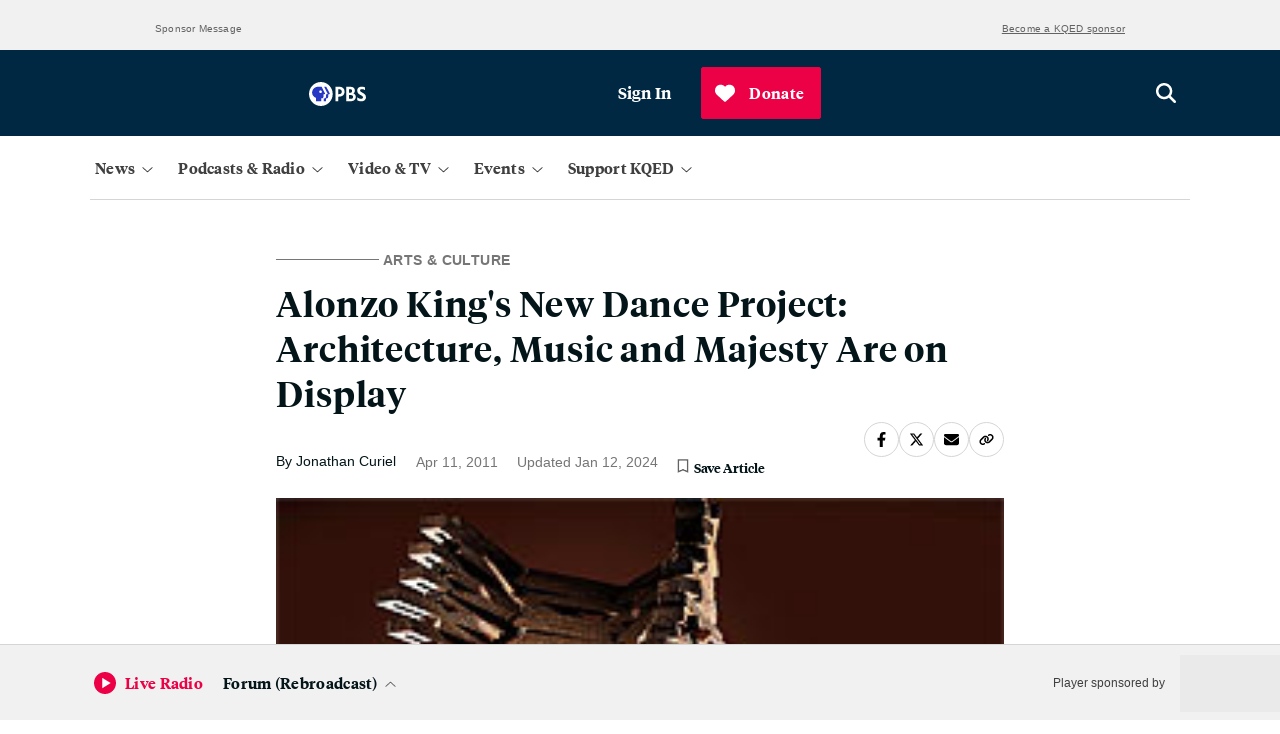

--- FILE ---
content_type: text/html; charset=utf-8
request_url: https://www.google.com/recaptcha/api2/anchor?ar=1&k=6LfB1uIqAAAAAEHvW46yDxmiEgJJ4YgWxyYfFPcR&co=aHR0cHM6Ly93d3cua3FlZC5vcmc6NDQz&hl=en&v=PoyoqOPhxBO7pBk68S4YbpHZ&size=invisible&anchor-ms=20000&execute-ms=30000&cb=kz4p406hw3o2
body_size: 48878
content:
<!DOCTYPE HTML><html dir="ltr" lang="en"><head><meta http-equiv="Content-Type" content="text/html; charset=UTF-8">
<meta http-equiv="X-UA-Compatible" content="IE=edge">
<title>reCAPTCHA</title>
<style type="text/css">
/* cyrillic-ext */
@font-face {
  font-family: 'Roboto';
  font-style: normal;
  font-weight: 400;
  font-stretch: 100%;
  src: url(//fonts.gstatic.com/s/roboto/v48/KFO7CnqEu92Fr1ME7kSn66aGLdTylUAMa3GUBHMdazTgWw.woff2) format('woff2');
  unicode-range: U+0460-052F, U+1C80-1C8A, U+20B4, U+2DE0-2DFF, U+A640-A69F, U+FE2E-FE2F;
}
/* cyrillic */
@font-face {
  font-family: 'Roboto';
  font-style: normal;
  font-weight: 400;
  font-stretch: 100%;
  src: url(//fonts.gstatic.com/s/roboto/v48/KFO7CnqEu92Fr1ME7kSn66aGLdTylUAMa3iUBHMdazTgWw.woff2) format('woff2');
  unicode-range: U+0301, U+0400-045F, U+0490-0491, U+04B0-04B1, U+2116;
}
/* greek-ext */
@font-face {
  font-family: 'Roboto';
  font-style: normal;
  font-weight: 400;
  font-stretch: 100%;
  src: url(//fonts.gstatic.com/s/roboto/v48/KFO7CnqEu92Fr1ME7kSn66aGLdTylUAMa3CUBHMdazTgWw.woff2) format('woff2');
  unicode-range: U+1F00-1FFF;
}
/* greek */
@font-face {
  font-family: 'Roboto';
  font-style: normal;
  font-weight: 400;
  font-stretch: 100%;
  src: url(//fonts.gstatic.com/s/roboto/v48/KFO7CnqEu92Fr1ME7kSn66aGLdTylUAMa3-UBHMdazTgWw.woff2) format('woff2');
  unicode-range: U+0370-0377, U+037A-037F, U+0384-038A, U+038C, U+038E-03A1, U+03A3-03FF;
}
/* math */
@font-face {
  font-family: 'Roboto';
  font-style: normal;
  font-weight: 400;
  font-stretch: 100%;
  src: url(//fonts.gstatic.com/s/roboto/v48/KFO7CnqEu92Fr1ME7kSn66aGLdTylUAMawCUBHMdazTgWw.woff2) format('woff2');
  unicode-range: U+0302-0303, U+0305, U+0307-0308, U+0310, U+0312, U+0315, U+031A, U+0326-0327, U+032C, U+032F-0330, U+0332-0333, U+0338, U+033A, U+0346, U+034D, U+0391-03A1, U+03A3-03A9, U+03B1-03C9, U+03D1, U+03D5-03D6, U+03F0-03F1, U+03F4-03F5, U+2016-2017, U+2034-2038, U+203C, U+2040, U+2043, U+2047, U+2050, U+2057, U+205F, U+2070-2071, U+2074-208E, U+2090-209C, U+20D0-20DC, U+20E1, U+20E5-20EF, U+2100-2112, U+2114-2115, U+2117-2121, U+2123-214F, U+2190, U+2192, U+2194-21AE, U+21B0-21E5, U+21F1-21F2, U+21F4-2211, U+2213-2214, U+2216-22FF, U+2308-230B, U+2310, U+2319, U+231C-2321, U+2336-237A, U+237C, U+2395, U+239B-23B7, U+23D0, U+23DC-23E1, U+2474-2475, U+25AF, U+25B3, U+25B7, U+25BD, U+25C1, U+25CA, U+25CC, U+25FB, U+266D-266F, U+27C0-27FF, U+2900-2AFF, U+2B0E-2B11, U+2B30-2B4C, U+2BFE, U+3030, U+FF5B, U+FF5D, U+1D400-1D7FF, U+1EE00-1EEFF;
}
/* symbols */
@font-face {
  font-family: 'Roboto';
  font-style: normal;
  font-weight: 400;
  font-stretch: 100%;
  src: url(//fonts.gstatic.com/s/roboto/v48/KFO7CnqEu92Fr1ME7kSn66aGLdTylUAMaxKUBHMdazTgWw.woff2) format('woff2');
  unicode-range: U+0001-000C, U+000E-001F, U+007F-009F, U+20DD-20E0, U+20E2-20E4, U+2150-218F, U+2190, U+2192, U+2194-2199, U+21AF, U+21E6-21F0, U+21F3, U+2218-2219, U+2299, U+22C4-22C6, U+2300-243F, U+2440-244A, U+2460-24FF, U+25A0-27BF, U+2800-28FF, U+2921-2922, U+2981, U+29BF, U+29EB, U+2B00-2BFF, U+4DC0-4DFF, U+FFF9-FFFB, U+10140-1018E, U+10190-1019C, U+101A0, U+101D0-101FD, U+102E0-102FB, U+10E60-10E7E, U+1D2C0-1D2D3, U+1D2E0-1D37F, U+1F000-1F0FF, U+1F100-1F1AD, U+1F1E6-1F1FF, U+1F30D-1F30F, U+1F315, U+1F31C, U+1F31E, U+1F320-1F32C, U+1F336, U+1F378, U+1F37D, U+1F382, U+1F393-1F39F, U+1F3A7-1F3A8, U+1F3AC-1F3AF, U+1F3C2, U+1F3C4-1F3C6, U+1F3CA-1F3CE, U+1F3D4-1F3E0, U+1F3ED, U+1F3F1-1F3F3, U+1F3F5-1F3F7, U+1F408, U+1F415, U+1F41F, U+1F426, U+1F43F, U+1F441-1F442, U+1F444, U+1F446-1F449, U+1F44C-1F44E, U+1F453, U+1F46A, U+1F47D, U+1F4A3, U+1F4B0, U+1F4B3, U+1F4B9, U+1F4BB, U+1F4BF, U+1F4C8-1F4CB, U+1F4D6, U+1F4DA, U+1F4DF, U+1F4E3-1F4E6, U+1F4EA-1F4ED, U+1F4F7, U+1F4F9-1F4FB, U+1F4FD-1F4FE, U+1F503, U+1F507-1F50B, U+1F50D, U+1F512-1F513, U+1F53E-1F54A, U+1F54F-1F5FA, U+1F610, U+1F650-1F67F, U+1F687, U+1F68D, U+1F691, U+1F694, U+1F698, U+1F6AD, U+1F6B2, U+1F6B9-1F6BA, U+1F6BC, U+1F6C6-1F6CF, U+1F6D3-1F6D7, U+1F6E0-1F6EA, U+1F6F0-1F6F3, U+1F6F7-1F6FC, U+1F700-1F7FF, U+1F800-1F80B, U+1F810-1F847, U+1F850-1F859, U+1F860-1F887, U+1F890-1F8AD, U+1F8B0-1F8BB, U+1F8C0-1F8C1, U+1F900-1F90B, U+1F93B, U+1F946, U+1F984, U+1F996, U+1F9E9, U+1FA00-1FA6F, U+1FA70-1FA7C, U+1FA80-1FA89, U+1FA8F-1FAC6, U+1FACE-1FADC, U+1FADF-1FAE9, U+1FAF0-1FAF8, U+1FB00-1FBFF;
}
/* vietnamese */
@font-face {
  font-family: 'Roboto';
  font-style: normal;
  font-weight: 400;
  font-stretch: 100%;
  src: url(//fonts.gstatic.com/s/roboto/v48/KFO7CnqEu92Fr1ME7kSn66aGLdTylUAMa3OUBHMdazTgWw.woff2) format('woff2');
  unicode-range: U+0102-0103, U+0110-0111, U+0128-0129, U+0168-0169, U+01A0-01A1, U+01AF-01B0, U+0300-0301, U+0303-0304, U+0308-0309, U+0323, U+0329, U+1EA0-1EF9, U+20AB;
}
/* latin-ext */
@font-face {
  font-family: 'Roboto';
  font-style: normal;
  font-weight: 400;
  font-stretch: 100%;
  src: url(//fonts.gstatic.com/s/roboto/v48/KFO7CnqEu92Fr1ME7kSn66aGLdTylUAMa3KUBHMdazTgWw.woff2) format('woff2');
  unicode-range: U+0100-02BA, U+02BD-02C5, U+02C7-02CC, U+02CE-02D7, U+02DD-02FF, U+0304, U+0308, U+0329, U+1D00-1DBF, U+1E00-1E9F, U+1EF2-1EFF, U+2020, U+20A0-20AB, U+20AD-20C0, U+2113, U+2C60-2C7F, U+A720-A7FF;
}
/* latin */
@font-face {
  font-family: 'Roboto';
  font-style: normal;
  font-weight: 400;
  font-stretch: 100%;
  src: url(//fonts.gstatic.com/s/roboto/v48/KFO7CnqEu92Fr1ME7kSn66aGLdTylUAMa3yUBHMdazQ.woff2) format('woff2');
  unicode-range: U+0000-00FF, U+0131, U+0152-0153, U+02BB-02BC, U+02C6, U+02DA, U+02DC, U+0304, U+0308, U+0329, U+2000-206F, U+20AC, U+2122, U+2191, U+2193, U+2212, U+2215, U+FEFF, U+FFFD;
}
/* cyrillic-ext */
@font-face {
  font-family: 'Roboto';
  font-style: normal;
  font-weight: 500;
  font-stretch: 100%;
  src: url(//fonts.gstatic.com/s/roboto/v48/KFO7CnqEu92Fr1ME7kSn66aGLdTylUAMa3GUBHMdazTgWw.woff2) format('woff2');
  unicode-range: U+0460-052F, U+1C80-1C8A, U+20B4, U+2DE0-2DFF, U+A640-A69F, U+FE2E-FE2F;
}
/* cyrillic */
@font-face {
  font-family: 'Roboto';
  font-style: normal;
  font-weight: 500;
  font-stretch: 100%;
  src: url(//fonts.gstatic.com/s/roboto/v48/KFO7CnqEu92Fr1ME7kSn66aGLdTylUAMa3iUBHMdazTgWw.woff2) format('woff2');
  unicode-range: U+0301, U+0400-045F, U+0490-0491, U+04B0-04B1, U+2116;
}
/* greek-ext */
@font-face {
  font-family: 'Roboto';
  font-style: normal;
  font-weight: 500;
  font-stretch: 100%;
  src: url(//fonts.gstatic.com/s/roboto/v48/KFO7CnqEu92Fr1ME7kSn66aGLdTylUAMa3CUBHMdazTgWw.woff2) format('woff2');
  unicode-range: U+1F00-1FFF;
}
/* greek */
@font-face {
  font-family: 'Roboto';
  font-style: normal;
  font-weight: 500;
  font-stretch: 100%;
  src: url(//fonts.gstatic.com/s/roboto/v48/KFO7CnqEu92Fr1ME7kSn66aGLdTylUAMa3-UBHMdazTgWw.woff2) format('woff2');
  unicode-range: U+0370-0377, U+037A-037F, U+0384-038A, U+038C, U+038E-03A1, U+03A3-03FF;
}
/* math */
@font-face {
  font-family: 'Roboto';
  font-style: normal;
  font-weight: 500;
  font-stretch: 100%;
  src: url(//fonts.gstatic.com/s/roboto/v48/KFO7CnqEu92Fr1ME7kSn66aGLdTylUAMawCUBHMdazTgWw.woff2) format('woff2');
  unicode-range: U+0302-0303, U+0305, U+0307-0308, U+0310, U+0312, U+0315, U+031A, U+0326-0327, U+032C, U+032F-0330, U+0332-0333, U+0338, U+033A, U+0346, U+034D, U+0391-03A1, U+03A3-03A9, U+03B1-03C9, U+03D1, U+03D5-03D6, U+03F0-03F1, U+03F4-03F5, U+2016-2017, U+2034-2038, U+203C, U+2040, U+2043, U+2047, U+2050, U+2057, U+205F, U+2070-2071, U+2074-208E, U+2090-209C, U+20D0-20DC, U+20E1, U+20E5-20EF, U+2100-2112, U+2114-2115, U+2117-2121, U+2123-214F, U+2190, U+2192, U+2194-21AE, U+21B0-21E5, U+21F1-21F2, U+21F4-2211, U+2213-2214, U+2216-22FF, U+2308-230B, U+2310, U+2319, U+231C-2321, U+2336-237A, U+237C, U+2395, U+239B-23B7, U+23D0, U+23DC-23E1, U+2474-2475, U+25AF, U+25B3, U+25B7, U+25BD, U+25C1, U+25CA, U+25CC, U+25FB, U+266D-266F, U+27C0-27FF, U+2900-2AFF, U+2B0E-2B11, U+2B30-2B4C, U+2BFE, U+3030, U+FF5B, U+FF5D, U+1D400-1D7FF, U+1EE00-1EEFF;
}
/* symbols */
@font-face {
  font-family: 'Roboto';
  font-style: normal;
  font-weight: 500;
  font-stretch: 100%;
  src: url(//fonts.gstatic.com/s/roboto/v48/KFO7CnqEu92Fr1ME7kSn66aGLdTylUAMaxKUBHMdazTgWw.woff2) format('woff2');
  unicode-range: U+0001-000C, U+000E-001F, U+007F-009F, U+20DD-20E0, U+20E2-20E4, U+2150-218F, U+2190, U+2192, U+2194-2199, U+21AF, U+21E6-21F0, U+21F3, U+2218-2219, U+2299, U+22C4-22C6, U+2300-243F, U+2440-244A, U+2460-24FF, U+25A0-27BF, U+2800-28FF, U+2921-2922, U+2981, U+29BF, U+29EB, U+2B00-2BFF, U+4DC0-4DFF, U+FFF9-FFFB, U+10140-1018E, U+10190-1019C, U+101A0, U+101D0-101FD, U+102E0-102FB, U+10E60-10E7E, U+1D2C0-1D2D3, U+1D2E0-1D37F, U+1F000-1F0FF, U+1F100-1F1AD, U+1F1E6-1F1FF, U+1F30D-1F30F, U+1F315, U+1F31C, U+1F31E, U+1F320-1F32C, U+1F336, U+1F378, U+1F37D, U+1F382, U+1F393-1F39F, U+1F3A7-1F3A8, U+1F3AC-1F3AF, U+1F3C2, U+1F3C4-1F3C6, U+1F3CA-1F3CE, U+1F3D4-1F3E0, U+1F3ED, U+1F3F1-1F3F3, U+1F3F5-1F3F7, U+1F408, U+1F415, U+1F41F, U+1F426, U+1F43F, U+1F441-1F442, U+1F444, U+1F446-1F449, U+1F44C-1F44E, U+1F453, U+1F46A, U+1F47D, U+1F4A3, U+1F4B0, U+1F4B3, U+1F4B9, U+1F4BB, U+1F4BF, U+1F4C8-1F4CB, U+1F4D6, U+1F4DA, U+1F4DF, U+1F4E3-1F4E6, U+1F4EA-1F4ED, U+1F4F7, U+1F4F9-1F4FB, U+1F4FD-1F4FE, U+1F503, U+1F507-1F50B, U+1F50D, U+1F512-1F513, U+1F53E-1F54A, U+1F54F-1F5FA, U+1F610, U+1F650-1F67F, U+1F687, U+1F68D, U+1F691, U+1F694, U+1F698, U+1F6AD, U+1F6B2, U+1F6B9-1F6BA, U+1F6BC, U+1F6C6-1F6CF, U+1F6D3-1F6D7, U+1F6E0-1F6EA, U+1F6F0-1F6F3, U+1F6F7-1F6FC, U+1F700-1F7FF, U+1F800-1F80B, U+1F810-1F847, U+1F850-1F859, U+1F860-1F887, U+1F890-1F8AD, U+1F8B0-1F8BB, U+1F8C0-1F8C1, U+1F900-1F90B, U+1F93B, U+1F946, U+1F984, U+1F996, U+1F9E9, U+1FA00-1FA6F, U+1FA70-1FA7C, U+1FA80-1FA89, U+1FA8F-1FAC6, U+1FACE-1FADC, U+1FADF-1FAE9, U+1FAF0-1FAF8, U+1FB00-1FBFF;
}
/* vietnamese */
@font-face {
  font-family: 'Roboto';
  font-style: normal;
  font-weight: 500;
  font-stretch: 100%;
  src: url(//fonts.gstatic.com/s/roboto/v48/KFO7CnqEu92Fr1ME7kSn66aGLdTylUAMa3OUBHMdazTgWw.woff2) format('woff2');
  unicode-range: U+0102-0103, U+0110-0111, U+0128-0129, U+0168-0169, U+01A0-01A1, U+01AF-01B0, U+0300-0301, U+0303-0304, U+0308-0309, U+0323, U+0329, U+1EA0-1EF9, U+20AB;
}
/* latin-ext */
@font-face {
  font-family: 'Roboto';
  font-style: normal;
  font-weight: 500;
  font-stretch: 100%;
  src: url(//fonts.gstatic.com/s/roboto/v48/KFO7CnqEu92Fr1ME7kSn66aGLdTylUAMa3KUBHMdazTgWw.woff2) format('woff2');
  unicode-range: U+0100-02BA, U+02BD-02C5, U+02C7-02CC, U+02CE-02D7, U+02DD-02FF, U+0304, U+0308, U+0329, U+1D00-1DBF, U+1E00-1E9F, U+1EF2-1EFF, U+2020, U+20A0-20AB, U+20AD-20C0, U+2113, U+2C60-2C7F, U+A720-A7FF;
}
/* latin */
@font-face {
  font-family: 'Roboto';
  font-style: normal;
  font-weight: 500;
  font-stretch: 100%;
  src: url(//fonts.gstatic.com/s/roboto/v48/KFO7CnqEu92Fr1ME7kSn66aGLdTylUAMa3yUBHMdazQ.woff2) format('woff2');
  unicode-range: U+0000-00FF, U+0131, U+0152-0153, U+02BB-02BC, U+02C6, U+02DA, U+02DC, U+0304, U+0308, U+0329, U+2000-206F, U+20AC, U+2122, U+2191, U+2193, U+2212, U+2215, U+FEFF, U+FFFD;
}
/* cyrillic-ext */
@font-face {
  font-family: 'Roboto';
  font-style: normal;
  font-weight: 900;
  font-stretch: 100%;
  src: url(//fonts.gstatic.com/s/roboto/v48/KFO7CnqEu92Fr1ME7kSn66aGLdTylUAMa3GUBHMdazTgWw.woff2) format('woff2');
  unicode-range: U+0460-052F, U+1C80-1C8A, U+20B4, U+2DE0-2DFF, U+A640-A69F, U+FE2E-FE2F;
}
/* cyrillic */
@font-face {
  font-family: 'Roboto';
  font-style: normal;
  font-weight: 900;
  font-stretch: 100%;
  src: url(//fonts.gstatic.com/s/roboto/v48/KFO7CnqEu92Fr1ME7kSn66aGLdTylUAMa3iUBHMdazTgWw.woff2) format('woff2');
  unicode-range: U+0301, U+0400-045F, U+0490-0491, U+04B0-04B1, U+2116;
}
/* greek-ext */
@font-face {
  font-family: 'Roboto';
  font-style: normal;
  font-weight: 900;
  font-stretch: 100%;
  src: url(//fonts.gstatic.com/s/roboto/v48/KFO7CnqEu92Fr1ME7kSn66aGLdTylUAMa3CUBHMdazTgWw.woff2) format('woff2');
  unicode-range: U+1F00-1FFF;
}
/* greek */
@font-face {
  font-family: 'Roboto';
  font-style: normal;
  font-weight: 900;
  font-stretch: 100%;
  src: url(//fonts.gstatic.com/s/roboto/v48/KFO7CnqEu92Fr1ME7kSn66aGLdTylUAMa3-UBHMdazTgWw.woff2) format('woff2');
  unicode-range: U+0370-0377, U+037A-037F, U+0384-038A, U+038C, U+038E-03A1, U+03A3-03FF;
}
/* math */
@font-face {
  font-family: 'Roboto';
  font-style: normal;
  font-weight: 900;
  font-stretch: 100%;
  src: url(//fonts.gstatic.com/s/roboto/v48/KFO7CnqEu92Fr1ME7kSn66aGLdTylUAMawCUBHMdazTgWw.woff2) format('woff2');
  unicode-range: U+0302-0303, U+0305, U+0307-0308, U+0310, U+0312, U+0315, U+031A, U+0326-0327, U+032C, U+032F-0330, U+0332-0333, U+0338, U+033A, U+0346, U+034D, U+0391-03A1, U+03A3-03A9, U+03B1-03C9, U+03D1, U+03D5-03D6, U+03F0-03F1, U+03F4-03F5, U+2016-2017, U+2034-2038, U+203C, U+2040, U+2043, U+2047, U+2050, U+2057, U+205F, U+2070-2071, U+2074-208E, U+2090-209C, U+20D0-20DC, U+20E1, U+20E5-20EF, U+2100-2112, U+2114-2115, U+2117-2121, U+2123-214F, U+2190, U+2192, U+2194-21AE, U+21B0-21E5, U+21F1-21F2, U+21F4-2211, U+2213-2214, U+2216-22FF, U+2308-230B, U+2310, U+2319, U+231C-2321, U+2336-237A, U+237C, U+2395, U+239B-23B7, U+23D0, U+23DC-23E1, U+2474-2475, U+25AF, U+25B3, U+25B7, U+25BD, U+25C1, U+25CA, U+25CC, U+25FB, U+266D-266F, U+27C0-27FF, U+2900-2AFF, U+2B0E-2B11, U+2B30-2B4C, U+2BFE, U+3030, U+FF5B, U+FF5D, U+1D400-1D7FF, U+1EE00-1EEFF;
}
/* symbols */
@font-face {
  font-family: 'Roboto';
  font-style: normal;
  font-weight: 900;
  font-stretch: 100%;
  src: url(//fonts.gstatic.com/s/roboto/v48/KFO7CnqEu92Fr1ME7kSn66aGLdTylUAMaxKUBHMdazTgWw.woff2) format('woff2');
  unicode-range: U+0001-000C, U+000E-001F, U+007F-009F, U+20DD-20E0, U+20E2-20E4, U+2150-218F, U+2190, U+2192, U+2194-2199, U+21AF, U+21E6-21F0, U+21F3, U+2218-2219, U+2299, U+22C4-22C6, U+2300-243F, U+2440-244A, U+2460-24FF, U+25A0-27BF, U+2800-28FF, U+2921-2922, U+2981, U+29BF, U+29EB, U+2B00-2BFF, U+4DC0-4DFF, U+FFF9-FFFB, U+10140-1018E, U+10190-1019C, U+101A0, U+101D0-101FD, U+102E0-102FB, U+10E60-10E7E, U+1D2C0-1D2D3, U+1D2E0-1D37F, U+1F000-1F0FF, U+1F100-1F1AD, U+1F1E6-1F1FF, U+1F30D-1F30F, U+1F315, U+1F31C, U+1F31E, U+1F320-1F32C, U+1F336, U+1F378, U+1F37D, U+1F382, U+1F393-1F39F, U+1F3A7-1F3A8, U+1F3AC-1F3AF, U+1F3C2, U+1F3C4-1F3C6, U+1F3CA-1F3CE, U+1F3D4-1F3E0, U+1F3ED, U+1F3F1-1F3F3, U+1F3F5-1F3F7, U+1F408, U+1F415, U+1F41F, U+1F426, U+1F43F, U+1F441-1F442, U+1F444, U+1F446-1F449, U+1F44C-1F44E, U+1F453, U+1F46A, U+1F47D, U+1F4A3, U+1F4B0, U+1F4B3, U+1F4B9, U+1F4BB, U+1F4BF, U+1F4C8-1F4CB, U+1F4D6, U+1F4DA, U+1F4DF, U+1F4E3-1F4E6, U+1F4EA-1F4ED, U+1F4F7, U+1F4F9-1F4FB, U+1F4FD-1F4FE, U+1F503, U+1F507-1F50B, U+1F50D, U+1F512-1F513, U+1F53E-1F54A, U+1F54F-1F5FA, U+1F610, U+1F650-1F67F, U+1F687, U+1F68D, U+1F691, U+1F694, U+1F698, U+1F6AD, U+1F6B2, U+1F6B9-1F6BA, U+1F6BC, U+1F6C6-1F6CF, U+1F6D3-1F6D7, U+1F6E0-1F6EA, U+1F6F0-1F6F3, U+1F6F7-1F6FC, U+1F700-1F7FF, U+1F800-1F80B, U+1F810-1F847, U+1F850-1F859, U+1F860-1F887, U+1F890-1F8AD, U+1F8B0-1F8BB, U+1F8C0-1F8C1, U+1F900-1F90B, U+1F93B, U+1F946, U+1F984, U+1F996, U+1F9E9, U+1FA00-1FA6F, U+1FA70-1FA7C, U+1FA80-1FA89, U+1FA8F-1FAC6, U+1FACE-1FADC, U+1FADF-1FAE9, U+1FAF0-1FAF8, U+1FB00-1FBFF;
}
/* vietnamese */
@font-face {
  font-family: 'Roboto';
  font-style: normal;
  font-weight: 900;
  font-stretch: 100%;
  src: url(//fonts.gstatic.com/s/roboto/v48/KFO7CnqEu92Fr1ME7kSn66aGLdTylUAMa3OUBHMdazTgWw.woff2) format('woff2');
  unicode-range: U+0102-0103, U+0110-0111, U+0128-0129, U+0168-0169, U+01A0-01A1, U+01AF-01B0, U+0300-0301, U+0303-0304, U+0308-0309, U+0323, U+0329, U+1EA0-1EF9, U+20AB;
}
/* latin-ext */
@font-face {
  font-family: 'Roboto';
  font-style: normal;
  font-weight: 900;
  font-stretch: 100%;
  src: url(//fonts.gstatic.com/s/roboto/v48/KFO7CnqEu92Fr1ME7kSn66aGLdTylUAMa3KUBHMdazTgWw.woff2) format('woff2');
  unicode-range: U+0100-02BA, U+02BD-02C5, U+02C7-02CC, U+02CE-02D7, U+02DD-02FF, U+0304, U+0308, U+0329, U+1D00-1DBF, U+1E00-1E9F, U+1EF2-1EFF, U+2020, U+20A0-20AB, U+20AD-20C0, U+2113, U+2C60-2C7F, U+A720-A7FF;
}
/* latin */
@font-face {
  font-family: 'Roboto';
  font-style: normal;
  font-weight: 900;
  font-stretch: 100%;
  src: url(//fonts.gstatic.com/s/roboto/v48/KFO7CnqEu92Fr1ME7kSn66aGLdTylUAMa3yUBHMdazQ.woff2) format('woff2');
  unicode-range: U+0000-00FF, U+0131, U+0152-0153, U+02BB-02BC, U+02C6, U+02DA, U+02DC, U+0304, U+0308, U+0329, U+2000-206F, U+20AC, U+2122, U+2191, U+2193, U+2212, U+2215, U+FEFF, U+FFFD;
}

</style>
<link rel="stylesheet" type="text/css" href="https://www.gstatic.com/recaptcha/releases/PoyoqOPhxBO7pBk68S4YbpHZ/styles__ltr.css">
<script nonce="8KesGfMJSkHHyXXfK0PXHg" type="text/javascript">window['__recaptcha_api'] = 'https://www.google.com/recaptcha/api2/';</script>
<script type="text/javascript" src="https://www.gstatic.com/recaptcha/releases/PoyoqOPhxBO7pBk68S4YbpHZ/recaptcha__en.js" nonce="8KesGfMJSkHHyXXfK0PXHg">
      
    </script></head>
<body><div id="rc-anchor-alert" class="rc-anchor-alert"></div>
<input type="hidden" id="recaptcha-token" value="[base64]">
<script type="text/javascript" nonce="8KesGfMJSkHHyXXfK0PXHg">
      recaptcha.anchor.Main.init("[\x22ainput\x22,[\x22bgdata\x22,\x22\x22,\[base64]/[base64]/[base64]/ZyhXLGgpOnEoW04sMjEsbF0sVywwKSxoKSxmYWxzZSxmYWxzZSl9Y2F0Y2goayl7RygzNTgsVyk/[base64]/[base64]/[base64]/[base64]/[base64]/[base64]/[base64]/bmV3IEJbT10oRFswXSk6dz09Mj9uZXcgQltPXShEWzBdLERbMV0pOnc9PTM/bmV3IEJbT10oRFswXSxEWzFdLERbMl0pOnc9PTQ/[base64]/[base64]/[base64]/[base64]/[base64]\\u003d\x22,\[base64]\x22,\x22QylxwrFaw5NUAsKWasKAdTsuIAHDisKiZhkhwqURw6VgAsORXmYIwonDoxNew7vCtXFgwq/CpMKqehNSdlMCKychwpzDpMOAwpJYwrzDmHLDn8KsNsKZNl3DnMKAZMKewqjChgPCocOwd8KoQlzCnSDDpMOUEDPClB/DvcKJW8KWOUshUVhXKFPCnsKTw5sewpFiMDVPw6fCj8Kqw7LDs8K+w63CtjEtAsOlIQnDrhhZw4/[base64]/Cm2RXB2NNLcO6QyvCqMO6woHDjhYJEMOdah7CvRTDu8KbPWZXwp51OUzCj2Q9w4zDkgjDg8KzcTvCpMOMw64iEMO9BcOibFDCpCMAwrrDhAfCrcKCw7PDkMKoAX1/wpBqw6ArJcKRHcOiwoXCgnVdw7PDjxtVw5DDuVTCuFcswpAZa8OoccKuwqwHLgnDmAsJMMKVOGrCnMKdw4Fpwo5Mw4kwwprDgsK3w7fCgVXDu0tfDMOSdmZCW1zDo25dwrDCmwbCkMO0ARcWw6khK3hOw4HCgsOQClTCnW8/ScOhEcKzEsKgS8Oswo94wp7ClDkdA0PDgHTDknnChGtAfcK8w5FMH8OPMHkKwo/DqcKYOUVFScOjOMKNwrTCqD/ChDovKnNOwrfChUXDnkbDnX5PFQVAw6PCu1HDocO4w5Axw5pydWd6w7o8DW16IMORw502w7EBw6N/wq7DvMKbw6rDqgbDsAbDrMKWZGdLXnLCvsOowr/CunTDhzNcSxLDj8O7fMOyw7Jse8Kqw6vDoMKHFMKrcMOlwqA2w4xkw5NcwqPCh3HCllolTsKRw5NIw7IJJGV/wpwswo/DosK+w6PDl0F6bMKxw73CqWFzwoTDo8O5WMORUnXCrQXDjCvCl8KhTk/DnsOYaMORw6B/TQI/ehHDr8Ogfi7DmnoCPDtUH0zCoVzDl8KxEsOYJsKTW0TDrCjCgArDlktPwqsHWcOGTsOvwqzCnnY+V3jCgsKEKCV9w6huwqoEw6UgTgkuwqwpCH/CoifCp0NLwpbCm8K1woJJw4HDhsOkalAOT8KRR8O+wr9ibcOIw4RWBFUkw6LCujwkSMO/W8KnNsOCwrsSc8KWw5DCuSswGwMAV8OBHMKZw7UkLUfDvlI+J8OHwr3DllPDtQBhwovDqRbCjMKXw6PDvg49YVJLGsO/wpsNHcKHwobDq8KqwqTDgAMsw5xjbFJ9IcOTw5vCkylqVsKWwoXCp2FOHGbCvB42GcOSJ8KSZSfDmcOuScK2wroJwpnDuxjDoyBeEiFFB1fDpcOqIx7DnMK/JMKQJD9zA8Krw5pZaMKsw4Vtw5HCvEDCosKxZ1/CrirDqwfDscKNw6FZSsKlwoTDgcO8G8OQw6vDpcOMw7p8w5HDksOkFhwYw6/[base64]/w5vChzPDqcOuT8OQUcOUw692w6vDtRDDkV5cVsKCYcOzMH9HKsKELsOTwrQhGMOrCVTDvMKVw5LDpMK8a3jDiG4AUMKKcVfDisOuw4IDw65TAjIad8OkJcK2w5fDu8OOw6fClcOMw5/ClCTDoMKyw6UCRDzCiH/CnsK4aMOtw63DiXtkwrXDjzVPwp7DoUnDoiE8UcOvwq5Zw7Fxw7/CqMO7w5jCmUp+OwbDoMO7eGFHYcKZw4tmEyvCusONwr3CsD1kw7J2TWwGwoAuw6/[base64]/Ct8OtQw7CpQEZJcK1O07Cl8OJw7YyAcK8w6omI8OFBcKuw5zCvsK/wqLCjsKuw58SSMKnwqkaBSI6wrzChMOiJx5hJQ9nwqcqwpZMJsKkVMK2w619C8OewoMZw7ZlwqTCl04mwqZCw60VG3Q1wqDCgERRbMOdw6NNw4gzw5VJT8O3w6XDmMKzw7Q8ZMOnD0HDkjXDg8OBwofDpHvCqE/DhcKjw5HCpifDgizDkQnDgsKvwobCrcOvJ8Khw5IFNcOBYMKeEMK5PcOUw6ZLw6wXw5DCl8KvwpJgTsOww4vDvj9NRMKKw75/[base64]/DkcOAw57CoAvDr8KdTMOEw7N9wrlGcidoWsK2w63ChsKvwojCrcKEAMO1VhTCryBRwpjCjsOEbsO1w4wswooFHsOnwochTXzCsMKvwqljSMOEISLDs8KMUQQ9KHMVQjvCnzx3bXXDicK2V31xWcKcZMOzwqDCmUrDmsOfw7M/[base64]/Dj1LCr8KNUsKzwoDCssKgwrk1WQ1VwrtYKDjCkcOQw51fejHDjjzCmsKYwqtqcx4cw6DCmwJ6woEhLDTDgsOIw6DClWxWw6h8wpzCrBLDjj15w7DDoxPDgcK+w5IWRsK8wo3DgmLCgk/[base64]/[base64]/Ctzhtw4tiwpMVw5YcPMKRLcKKNcKbwpIwRMK9wr9UDMOFw78Ew5BswqQbwqfCmsOoa8K7w5zCgT5Pwrtew4FEXFNCwrvDusKYwrbCoyrCqcOrZMKow4c1dMO9wr5nBj3CqcOHwpnCvAXCm8KAFcK7w5PDpBvCtsKzwqIpwrjDkSJbXwUWaMOtwqsdwr/ClcKwa8OYwoHCoMK+w6fCksOgAx8KI8K5I8K6VSYKGU/CsTV3wpMLT2XDnMKiJMOPW8KcwrImwpvClAV1w47CoMKVYMODCg7DpcKkwrthaArCjsKnRm98wpkXd8OEw6Bsw6XCrTzCoRnCqhnDvMOoHMOHwpHDtD/ClMKlw63Dj3JZCcKEYsKBwp7DhkbDmcKkOsKAwoDCi8OmKlcGw4/Cul/CrknDgExoAMOgXy4uIsK8wofDuMKgI27CjjrDuBLCjMKvw79/[base64]/G8OUw6VKdW3DlVTCpVXCn8OywojDgV48aQsswoM5MDjDlSBQwocgAMKTw6bDh1bClsOkw6F3wpjCk8KzasKKRU3CqMKhw7vDrcOWfsOow6PCkcKbw5UkwoAYwpAywonCucO4wopEw43DqcOYw4vChB5VEMOGU8OWekLDv0Inw43Cg1olw6fDii0qwr8lw7/CvELCu05iJcKswo5/MsO0IMK/[base64]/CsKTw4UPwprCnAPChw3Dgx/CjyPDh0TDuMOtPx4Ww4slw4UuN8K1TcKnEjheEijCoAzDpxvDrHXDvSzDpsKhwoMBwqHDpMOuInDDoG/Ct8OADzLCmW7Ds8K0wrMzGcKeE0c9woDCln/Dq0/DpcKARMKkwozDjT8CYnbCmCnDg13CjypTTDHCncOLwp4bw43Cs8K9U0zCtCMaaXPCl8Kawo/Drl/Dv8OYFzTDjMOLMiRMw41Kw7HDvsKVMkHCrcO2MycqRsKCGTTDm1/[base64]/CssKoeiAvwrwswrlxZCPCqMOMK13DrSYnFzwDdw0Ow5NrezzDkD3DrcKtEQZKFcKvFsOVwqA9dDHDkm3ChH42w7wOT3vDl8OGwprDpWzDjsOVY8OFw6ojEhloOgnDkiN3wpHDn8O/PRfDvsKjMihfNcKBwqLDocKMwqrDm03Dq8KYdFfCnsKOwp8ewofCnk7CmMOMLMK6w5FnNTIAw4/Cnkt7TzXCk143Y0cYw68Ew6nDh8O8w6sPTi48LC8mwrvDq3vCg1oeHsKXLArDicO0bgrCuiTDgcKCZDhEecKIw7LDqWgWw7zCuMO9d8O6w7nCmsOGw59fwqXDtsKsQ2/CpR9zw67DosOZw4hBeR7DgsKHSsK3w7hGCMOCw6PCgcOyw6zCkcO9GcOewoXDrMK7SRoxRiITO2Mqwp0kbzx4BXMIN8KwFcOuT3LDr8OnPyMyw5LDnx/DusKHE8OeE8ONwqHCsmgzaXNow7hRRcKGw489E8O4w4jDkkvDrQclw6zCkEhOw6tOBiRFw67CucOpNGrDl8OeFsO/T8K0fcOew4HDn3/DmMKfOcOjDGLDkSTCjsOGw4XCsAJGecOSw4BfZGlBXU7CtWIRd8K/[base64]/dV4HworCoMK2wq4Mw47DsMOkfULCvsOMXirDqHLDjh7CoCtswrxpw5/Cqgp9w7TDsx9SIkvCojU1dEXDrToyw6DCr8OrD8Owwo3CucKVNMKoBcKtw6UmwpB+wpfDmRvCliVMwpDCtBIYwr7CvRfCnsK0M8OZOSo1AsK5OSElw5zCnsKQwqcAZcO3ZzHCoiXDvh/CpsK9LVNcbcO1w6HCnCPChcKkwrfDnmBIDnLCj8O5w6XCo8O/woDCrTRGwpLDp8OMwq5Ow7MRw6sjIHouw6rDj8K+By/CncOWRDbDkWrClcOrNWR0woAIwr5Qw4dCw7PDkQsvw7JULcOrw4gywpXDrytIc8OXwrrCv8OCJMOeeBVEfnEYagPCn8O9WcOoGMOvw44wa8OoWcOYZMKEFcKKwovCogbDmht1QBnCp8KeWg3DhcOlw4HDnMOVRnfDtsOHamp+RFfDrERrwq/[base64]/CpMOJOcObwrTDuj4Ja8Osw7M4cMKlHDN8wqFnaxrDj8OuacOMwqjDkHDDiCsPw58vYMKpwrrCqUd/e8KewqpsF8KXw45+w4LDisOeECbCjcK5d0HDrQ8Jw4YbdcKwV8OVG8K1wowew57CkQxJw5kaw6sdw4QLwrxcRMKQEHNwwqNOwohXIyjCqcKtw5DCuxRHw4JpZMK+w7nDocKrUB1zw6/CjGbDkybDsMKPSAQNwpnClzM7w6TDtVgIRVbCrsO+wowLw4jDkMODwqR6wpYaCsKKw6jDjxfDh8O0wrTCi8KqwqNVw51RWS/[base64]/ClcOjwpo3RsKTwr/DmX3DgcOVwq/[base64]/[base64]/woZ0w57CuybDscKeQCN/wqYywprDucKgwqbCt8OKwrhdwq7DrMKnwpDDi8KGwr/[base64]/wod7FMKwwp7Di8OnLsOhLcOsw6vCvMO6ZkzChzzDqmXCvsOWw6tTXV9aAcOEw7oFC8Kcwq/Du8O3YjfDm8OGUsOIwqLDqMKYTcKmGjcebQXCiMOyYsKUZFkJw4DChiREG8O1CTh5wq7DmMO0ZSTChMKvw7o2IMKPTsOIwpJrw5JpfsOkw60BLyZoZxlURELCg8KiIsKFLUHDmsKrKcKNYFACwoHCtsO/GsKAejLCqMOIw44SUsKhw6R8wp1/a2EwBsOOBRvChgrCpsKGBcO5IHTCt8Oyw7c+woYdwoLCr8OgwovDp20nw7wiwrQCQsKGLsO9aQciHsKow4TCoyhAeHrDgsOHSzBFCsKxeTwxwpp2V1TDncKqM8KdfSPDvlTCrUo7HcOmwoULSxVQME/[base64]/w55QcVpOwp7Cl8O7BcKvKwzDpEnChMONwqzCsQVDwpvCr2vDsVsiKwHDk08AJQXDusOGFcOfwpQYw4lAwqMrZiICL2vCkMKywrPCu2d4w4PCliXDvh/DusO/w5FNcDRwb8KSw4bDmcKiQsOrw5hVwr0Uw6FAH8Kvwr1uw5gfwrV2D8OWCAdVRcKyw6IKwrnDi8OywrQtw5XDlhDCsRTCtsOGXyNtKcO0XMK/P04hw6l0woNKw7U/wqw3wr/CuzPCmsOoKcKQwo1Hw4vCpMKQQsKBw7/DsCN8SQjDlDHChcK5LsKgF8O7YjdRw60yw5jDikU7wqDDp3tEScOnM3fCt8O1DMO1ZGJvFcOGw4UjwqU8w7PDvjnDnAd+w505eGrCrcOsw4vCscK/wocpcC8Bw7tewqPDpsOMwpF7wq0iwr7Co0c6w6V3w5BZw5wOw6Vow5nCrMKsM1PCuXxTwrBQeRk2wp7Cg8OIWsKTLXjDvcKQecKcwo3Dq8ONL8OpwpTCg8Ovw6tXw7AMaMKCwowsw6MjRxZ/KSgoW8K2Y0LDmcOmXMOKUsK0w74hw5J3eyIoUcORwpPDjCoGJMKcw5rCrcOaw7nCniAywpfCrEhQwoMrw5xDwqjDv8O1wrUefsKbFWk5RzLCoidqw61bEFxow5rCncKMw4rDoVw5w5PDvMOnKCXCg8Kmw5zDvMOrwovDrXTDsMK5dcOpCcKdwpPDtcKmw67CnMOww5/CjsKLw4IZaBw0wrfDun7Ctyp1YcKhfMKfwr7DisONw7MLwrLDmcKlw6kcRi9IUnV8wpBlw7jDtMO7f8KyMwXCvsKhwrnDvMObfMOoXsOZRcKde8K4ODLDkxvCnSHDu3/CucOTEjzDiWDDlcKMw6kOwrTDjUlWwpbDtMO+Z8K7PWxnDg4ww4JuEMOewpnDiyZ/I8ORwrYVw5waD1rCt1ViX0I7Q2nCtnoUYiLDkHPDhHRSwpzCj0tjwovCqsK2eCZ4woPCnsOrw4dTw7c6wqVbUMO+wpLChy/DhEHCk39Cw4nDoE7DlcK9wrA/[base64]/CgVvCoMK7wpvCmMKuEhjChsOtKSchwpA+Iwdqw6MpamTCjTDDgCUhGcO9dcKvw4rDtGvDtsO2w5PDplTDhSDDt0TCkcK2w4tKw6YTXl87PMOIwoHCuSrDvMOKwp3CgRBoM3NNcxbDjmBsw7jDlXdFw5kydAfCrMKywr3ChcOrQWbClg/Ct8KjK8OfGE0Rwr3Di8OwwoDCvXAoXcO3K8OYwoDCp23CvGbDhm/CnGLCsCNhUcKaMFwnMjUwwrJsJcORwq0JbsKjcT9pc0rDqhjCk8KgDRTCvCw9EsKtJ03DisOZDUrDncOPQ8OvLB9kw4vDn8Ohdx/CncOpfWHDhEsdwrtowqphwrQuwpsxwrs/Z27Dn1HDoMOBIQ0MMDLCkcKawpNrHnPCssOZai/[base64]/HcK0YVrCslQUw5XDicOawrR2wqBiZsKUw5sDw6p5wroTFMKZw4nDisKfXMOPN2/[base64]/CgxQ0S8K5wovDgVVoNhLCjBg3wr9MCsKAQnN6RFDDj0dtw4x/wpHDhEzDtXEUwpZyCmjCv17Cg8KPwrhUbiLDv8KUwpfDvcOhw586QcO3RhrDvsOrNAJPw4YVCTlvdMOOFsKTLWbDlREyWXfCr2xEw5JOYVrDgcOxBMOBwr/Dj0bCu8Ouw5LCmsKAIxcXwpzCnsKywop7wr9qKMKBD8OlQsO3w4B4woTDvwDCk8OGBQ/Cq0XCvcKuQDHDksO3Y8OSw6HCvsOiwpN3wq9iTFvDlcOHawg+wpPCvwrCnULDpFU3NHBNw6jDnVdicHnDhEnCk8O0NDdUw5BXK1sSXsKNc8OYHWjDpGTCl8OXwrESwqxdZABrw6Y4w4DCmQ3CtXkXHcOQeVoxwoNXf8KGPsK7w7PCnR13wp4Uw6/Cvk7ClUzDqMOTNkbDtCDCr3kTw4EKX2vDrsKqwokwOMOzw7vDmFjCvEzDhj1RR8OLWMOjacKNKx81CVlswr82wrDCtBZpMcOcwqzDs8Kiwpg4bMOiD8OZw7A+w5kTHsKnwp3CnirCvGPDtsOBQFLDqsKYPcOlw7HCm2gdRGPDmh/DocOow5NsZcONaMKNwplXw65pL0rDsMO2E8K7DDgFw5/Cv2MZw5h2VTvCmCghwrlZwpdrwoRWRAvCqhDCh8ONw47CksKaw6jCg3zCpcOKw49Lw51MwpQJf8OnOsKSZ8KWLX3CtsOkw7jDtCzDpsKIwr83w6DCiHLDvcOPw7/Dq8OOwpTDh8OUC8OOd8O9Uxpxw4NWw5l2DVbCilXDm1DCosOgw7o1YsOvX1EUwosRBsOKGgUhw4fChMOdw4bCn8KKw64eQMOgwrnDuQfDjcO0AMOkKwfCkMOWdWXCrsKiw6FWwrXCm8OfwpAhEyTCt8KsTCM6w7DDjRAGw6rDnwdXW3Ilw7N/wplmU8KnKlnChk/DgcOXwovCjj5Rw5zDqcOWw4PCoMO3T8O6fUbDjsKTwpDCmcOIwoVCwpPCvXggW0Uuw5fDjcOnfwxlF8KPw4JpTnHCoMK0GG/CgGJzw6IpwoFAwoFJBhdtw4TDsMK1ETbDtBhtwpLCgjsudcOUw7XCrsKXw65Zw7NqfsOJCE/CnTXCkVQ5F8OcwrQbwp/Chht+wrEwb8KvwqfDvcKXDA/[base64]/DuMOWasORwoDCrcKPGMO8KCDDqTRxJsO3SR/Di8OSRsKqKcKaw7nCg8KZwqIGwrXComvCpG9Va3QfQGrDhBrDgcKPXMKTw6rDjMKAwqjCusO7wppuT1sUPT8XbVE4ScO0wqXChgnDj3U/wqplw5DDgsKUw7Ufw7HCn8KMcAI5w6wWY8KpUznDtMOHF8KpexViw6zDvATCrsO9b38xQsODwqDDgzM2wrDDgsO/w6t2w67CmyxfH8OuUcOfKjHCl8KSRxdGwqUZI8KrCU/[base64]/Ci2DDk8KrwofDsMO0wphrwrQ4w7HDtErCosKqwqjCmFvDh8KjIWA3wpkbw6RsV8K2w6Y8fMKTwrTDlirDnFrDrDc8wpJlwpPDowzDuMKBa8KKwrbClcKGw7MkNRvDvDhdwoVvwrxewoQ2w7txJcKKAhrCscOLw6rCncK+bkQTwrtPZDhcw4fDgmLCml4TbsOIBn/DvW7DkcK6wojDrUwjw6vCuMONw5MUfcO7wo/CmQvChnLDgBwywojDg2vDkVtVGsOpMsKZwpPDnQ3DqzrDjsKJwqR4wrZ7PsKlw74mw6V+fcK+w7pTPsOaSAM+EcOGXMO9fRkcw5MtwoTDu8O0wotlwrrClBTDqgRUTh/[base64]/[base64]/DtWA+UMOARBJZw5l/woXCixzCnkHDr2fCo8O3wpYpwq1RwrzCvcOUR8OPJB/[base64]/KTPDvsKZesOawqfDvsKewoJwOSnDlALDi1d+cCnDjMOdKsKCw7ktesKdMsKNYMKDwp0CZygVc0DCrMKew7sRwp7Ck8KQwo4FwrVnwoBrNMKrw5EcB8K6w4IRXHLDrzdgIDrCm3bCj0AAwq3CjTbDpsKsw5bCgBENTsKwUmg/[base64]/CiRvCq8OmwrnDjMOQLFPDsQfDhsOoKCkdw7fCnCxHwo85FcKgb8OUGR5ywoAed8K9CDcWwo0jw57CnsKVOcK7ZUPDoFfCslnCtkLDp8Ogw5PDucOzwp9qOMOJACUAf2smQTfCnGnDmhzDiATCiHYIC8OlFcKlwq3ClT/DgnzDicK4YR/DjcKgBsOFwpDDt8KhVcO8MMKyw6gzBG01w6HDlX/Ci8Kbw7/[base64]/CrMKFw5HCgFobHMO7w7IAwqzCj8KXw7UWwrtXJHlWUcOsw5UvwqxYXijDmkXDncOTLirDq8OAwp/CiR7DuXNxZm5dCkLCmDLCnMOwI2hawrPDtcO7JAIjHMOlJ2IWwrZBw7xdHsOzw7rCsBExwosGI3PDpyfDt8O/w6QJJMOnEMKewoUxWVPDjsOQw5/CiMKaw6TCtMOsXSTDr8OYA8O0wpFHYV0fehHCssKHwrDDgMKKwp3DgS1QAXpfTgjChsKwbsOpUMKuw5/DlMOWwptId8OBTsKLw4vDisKUwr/CniIbJMKxGgs2FcKdw5ASR8KzWMOYw5/CmcO6YyVrckrDosOsK8KYTxRvbyPDssOIO1lLFmMewqFWw60BWMKMwoQZwrjDqSs9N2nCqMO7w4U5wo0EOCkrw47Dq8KLJ8KTSH/CksKEw4/CjcKSwr3Cm8Kqwp3Cmn3DusOKwqh+wrvDlsKtVHXCoC4OR8KMwrLDm8Otwqg6w5xbcMOzw5V7O8OCGcO/w4bDq2gWw4HDlcKBXMOdwqY2N3tLw4l2wqjCp8KowofCmRLCnMOCQiLDnsOUwr/Dumgvw6hqw65fC8OJwoAHw6HCplkEZz4cwonDjB7DoUwswowGwp7Dg8KlFMKdwo0Fw51oU8O1wrs4wps2w5/DhX3CvsKTw4B7Eyhlw6IxQibDoz3ClwlzOF5/[base64]/w5vDh8KMMQ8SaMOhwrbCkibDl8KnBEt8w4Ikwq3Dmn3DsCpHJMORw6DCj8K+ORjDhMK+aW3CtcOWTSjDuMOiRk3ChH8fGsKIacOqwrTCjcKEwoTClFfCh8KJwphzAcO7woxEwo/CsXXClj/Dp8OMRgjCklnCk8OdPhHDi8OUw6TDuUNIPsKrZw/DlMORT8O9eMOvwo04wpQtwq/Ct8Okw5nCkMK+w51/w4jDjMKsw6zDoWHDgAQ1JHpkURhgw5tUesOtwoF8wobDhycXDS/DkHUSw75EwrVNw7TCgWvCpn8ew4nCgGQ/wqDDsCrDi0tmwqhFw6INw68TREPCucKzY8O9wpnCsMKbwqJ+woN3RTMoUjBLel/[base64]/YMO9PcKGPMKLw5nCullNw6jCiMKywqwJwqLCh0HDjsKQMcOkwrZTwpzDiCzDn2sIXBzCgMOUw7pebRzCoE/[base64]/CncKuA33Dl8OTw6jCoXfDusKFwoITJMKaw5YYbizDr8KcwoLDlCDCnR3DkMOIGErCg8OBVmPDosK/w6gkwp7ChRt1wr3CtQLDjzDDncOLw6/Dim46w4TDpsKewrHDrXHCv8KJw47DgsOVR8KNPAglK8OEQBZQMFw5w6F+w53DvhLClXjDlMO3GhjCozrCtcOCBMKJwonCocOrw41Ww7DConjDsmc9ZmERwrvDpE7DisOvw7nCs8KVasOSw4YNNiBiwp8OMn5fAhJIG8O8GzLDvMKbQgAfwpI1w6/DhcKffcKPdXzCpztSw4srLG3CvFwcXsOYwo/DpnDCiHd/[base64]/Dq8KRw7LDosK6FCVrw63Coy5Ww4FVdicJCyHCuR/DiU7DqsOZw7IIwoPDh8KAw6RuQ0osbsO2wqzCsCzDuk7ChcO2AcOdwrfCq3LCmcK/B8KPwp8MOhJ5dcKBw6wLCQrDtsO/CsK7w4PDpzUCXT3DsGcrwqRMw5PDoxDDmDEYwrjDs8KIw4YCwrjCjkcDAsOXdEEFwrlHA8O8WAnChsKwTiLDl3o5wr1KSMK9JMOAw4lER8KfXADDjE9LwpYOwq9IeA1gdcKjRcKwwpVResK+X8OHIlsNwojDqxjDgcK7woBUMEsOdgs/w6HCjcOuw7fCnsK3Z37DnzJkUcKtwpEUbsOkwrLClSkkwqfDqcKIGn1FwrdDCMOTJMKlw4VkClLCqlB8VcKpClHCjcOyDsKDTQbCgmHDmcKzYUkMwrkBwr/CoHTCjQ7ChW/CucOZw5DDtcK7esKGwq5bGcOJwpFIwrtiZcOXPRfDjygnwojDjcKew43DlTjCmnDCkUphIMOvO8KGMwbCksOIw7Fgw4oedQjDii7CncKgwpnCrsKkwprCv8K/worChCnDqDwzdjDDunJ4w4LDpcO5F0UBEhcow6XCuMOBw64DaMOeeMOFA0sbwonDoMOywofCjsKhWz7Cq8Kpw519w7bCrB5vMMKbw6NOFBnDscOjNsO+PnTCoGQAUVhKe8OTUsKFwrsOO8O7wr/CpCNuw67CocOdw73DvMKAwp7CtMKWM8OHXsO/wrpTf8KywpVOG8Khw4zCmsKKcsKZwpQdJMKtwrRvwoDCjMKjC8ORNVLDtAIPY8Kcw59Mwrt1w79/w5t7wo3CugNWdcKoAsOlwqcVwofDtcObPMKjaj3DqcKiw5LCnMKawr4/JMKew4rDiDo7NsKBwpgnVFRqcMOlwp9RHTFpwog9wq1Mwo3DrsKDw4ltwqtfw7LCn2B5bsKhw6fCt8Kww5/[base64]/Ch8Ktwowrw5rCuSjCgHdYw4zDhMKww5PDosOywoTDu8OpJnfCtMKVSlAuBsKpMsK+ITjCqsKHw51Yw4zCt8OqwqHDjVNxEMKJTcOkwp7DsMK7EUzDoxtww7zCpMOgwpDDn8ORwoErw4Fbw6bDksOVwrfDlsKvL8O2HxzDm8OEB8KqCWPDhcKQDl/CmMOvXnDCucK3OMK7NsKQwqtfw60pwrxrwpXDkDbCm8OSRcK8w6rDsSzDgwYdLArCt0cmU33DqBrCqFHDvhnChMKBwrlzw4bDlcOCwrg/wrsAclxgwpMNO8OfUsOEAcOcwoEiw6M/w5TCtzfCt8KZSsO+wq3Dp8O/w6Y5XWrCumLCqsO4wofCp3k/Qw9gwqJoJcKSw7xjcsO+wppLwrpOC8OdNCtvwpbDt8OFC8O9w6pBShLCg13CpB7CumkEWwvCjkHDhMOQM2UIw5RuwqTChkVTQDceTsKtHSPCvsO6SMOowrREXMOHw5Urw7HDssOIw4Auw5Qew4USIsKcw7E3dWHCiiBZwqodw7/[base64]/CvsKXwrkUw6zDvnNnw58GDMKpZ8O5wpDDlsKjZGlmw7vDshccbR5BY8KBw6dSbcOewqbCtw3CnEhcX8OmFDvCucOwwrzDhMKawovDnn1wVQJ1Qy09NsOgw6pVYC7Di8KSLcKxZCbCoyHCo37Co8Kmw6nDoA/Dl8Kdw63CosOFTcOCecKza3zCh2UtMsK/w4/DlMOywoDDhcKHw6dSwqNow4bDusKbXMOQwrPChUDCgsKod0vCmcOYw7gAHibCgMK9IMObHcKBw7HCj8KKfETCqWvDpcKYw5ckw4lawop/[base64]/DjkkhGyMIw5fDncOaVsOlRcO0w4IGw419w7bCksKSwojCncKlBB/DtGrDkypxeQ/Dp8OGwrY+FzhUw5bCj1JewrDClcKOLcOfw7QGwqJrwqB2wrtRwqPDsGLCkHPDqzzDjgrCrxVdI8OhNMKLfGvDjjrDmgJ+ecK0w7rCt8KIw4c/[base64]/AEdPwp8dwoVoSMOGw75Gf2bCocKOw5XDqMKycMOGZcKqw6PCkcO+wrHCiT/Cu8O9w7vDuMKTLUUYwpDCiMOzwoHDugg9w6zCjMK5wprDkygGw51BKcKPVWHCksKXw7N/GcOHPwXDkV9ReURvesOXw4NGclDDrEbCtXtMInhMcxjDvsOrwqrDrnnCrDcMelxkw7l9S2k3w7bDhMOTwrR5w7Vzw5rDjsKjwqcEw7gFw7DDhR7DqWPCrsKuw7TCuWTCiTnDrsO5wpxww5xbwo8EasOwwpLCszcaU8Oxw6swe8OwM8OgbMKlLwh/KcKyFcOmcWsIY1tqw7pLw6vDgmw5QcKpI08UwrBeYEPCqTvDgsOowp4AwpXCnsKPwo/[base64]/[base64]/Cu8Ozw6TDrxxdw4/CqRbDhsKtaEjCrBvDtBPCjwxNC8KpO1rDvwsxwp9Ww4RwwrXDuzkVwp5hw7bDpsKJw6oYwpjDu8K/TQdOHMK5R8O4G8KMwoLDhn/CkRPCtSc+wqbCqkrDuE0YTcKJw5zCssKIw6bClcO/[base64]/[base64]/CoEkrZ8KdNFvCunbDtcK7w40pwp/DnMO6w6whHl/DjiMWwo44C8ObQC9udcKfw7xLWcOXw6fCocOXNWHDocKDw43DqULDq8KFw5TDncKVwrI1wrUhWUVOw4nCowhBUcKhw6PCisOuGcOnw5DDhsKLwopIEHdlDcKGC8K/[base64]/bDtAw5JjIEfCn8OWMsOiwrDDncKKw6PDpAQ3w4DCscKJw7AKw47CjRPCqcOjwrDCocKzwqhBGxrCskBBb8O8dMO0d8KAHMKoWsOTw7BqFRfDlsKpcMOUfgFtScKzw7oMwqfCg8KMwroYw7nDl8Orw5XDkkZadRRyVxpvCW/Dh8O/w5rDrMOaSyJCBTTCj8KYeW1Qw6VceWFCw6F5aSxaCMKpw6HCoSEJK8OzM8OeIMKww5ADwrDDhgVgwpjDisOwfcOVRMKZKcK8w48yHWPClUXCs8Okf8KKE1jDnWUtdytnwrtzw4/DqMKlwrhNAMORw6tmw7fChFVNwpXDv3fDosOTPF4Ywpl1UkhJw5HDl3zDtsKDJcOOYywqYcOOwoDChiLCrcKvWsKXwoTCkU7CpHApMcKmeV3DlMKLwo9Lwr/CvWDDiEx8w7J4fnXDp8KcA8Omw4bDhypPcyt4GsKLeMKvKhbCsMOAQcKqw4pABsOZwpBIO8KIwo4Uek7DosO/w43CnMOcw70GfQ5RwqHDoGs0S1LCkj9gwrcvwqPDrlpxwrAIMQNUw58YwqrDgsO6w7fDmShkwrYYDsKSw50dAsKwwpDCgMKqa8KAw4AvXGMwwrPCpMOpcE3DscKww60Nw6HDg1IQwo0VbsK7wozCvMKlPMOFOzDCkVRQfk3CgMKLNX/DoWTCrMK/wr3Dh8K1w6EdbjTCjD/[base64]/DgcKvw4EQwpMTw5PCkcKYVzcZLirDnmxOAMKEFsOCZwnCi8ORUgljw7fDk8KMw5LCukDDs8K/Y2YNwqd1wpXCh3DDksOnwoXDvcKMwovDv8KowrFSNsKPHnw8woI9DSdpw65+w6rCvcOXw61uOsK9cMOdGsK5HVHCq3jDkRgow6XCtcOsPjQ+Wn/DsikmBGzCs8KfTUvDkiXDlVvCk1gmwp1NXD/[base64]/ChirDoUDDoFAHRsKoHAPCk0ZBbcKFEsOUOcOSw6bCnsK3MW0Nw47Cj8OOwpMpTgoXfmHCjXhJw5bCmsKbAnTDlWBjTk7DsFnDgcKDDxxJH23Du2RZw6MCwqbCpMONwpzDuWfCvMKXDsOhwqTCqTEJworChU/DjU8+aXfDsVh2w7AAIMOzw7Mmw6V9wrg4w4U4w7JDNcKiw6RIwo3DkhMGPBTCuMKJQ8OHA8OAw7cVOMKxRxLCuFYYwrbDjT3Do0g+wq8Lw5tWXxEpUF7DoA7DrMOuMsO4BRfCtMKQw6VXIQkLw5jDvsKRBhHDpiMjw7/[base64]/DiWHDnBHDncOtw69ewr9Pwq3CosKEw6DDl1Bkw4lNP8KXwofDpMKOwofCmQsWZsKZB8K/w6A0fCDDgsOEw5cgFMKXd8OQNFLClMKAw61hJmtLRBDCnQ/[base64]/DoQNFw5LDjFxtwqt+w6cXNmPDvMOpFcKRfcKvWMObTMK2dsOGVnAPA8OEDcKzEmtmwqvCjwXCtirCo3vDkxPDhmNhwqUxJMKME3QnwoHCvg1lDxnCt1UIw7XDkk3Dk8Oow6vCvVZQw7jCvT5IwrPCh8Kyw5/[base64]/CnDHDksOERXErwrbCssKhPMOrVmvCmcOdw77Dh8KPw4DDjVtQw7hVTxJow6VFZEo6BEDDi8OuLk7Crk7CoHDDj8OBWlrClcKmKAbCsVnCulJaD8OcwqnCtk7Du3E/BEbDmGbDtsKJwpA4GHg5b8OKbcKCwo/CuMOCOA3DgCnDuMOtMcKAwr3DksKbXkvDl2bDpDxywqDCsMKsFMO2TipNVVvCksKlF8ONLcKlLXbCisKXN8KRZDDDqCnDpsOiHMK4wq91wpHCtsOIw6rDrk0bPnHDu2scwpvCj8KNaMKSwpvDtU3Ck8K6wpbDnsKPK2bCrcOLZmV5w5I6KF/Co8KWw4LDqMOWFE58w6F7w7rDvUZcw6USekjCqT1iw43DuGvDhBPDl8KXQRvDq8OFw7vDoMKfwrN1WBBSwrI1TMKoMMOcG3/Dp8KfwqHCscK5HMOgwpd6CMOqwp/DuMKEw7BdVsKTR8KDDgDDocOVw6U4woZTwp/CnX7ClcOCw43CogvDuMOzwprDucKcY8O8TlR8w5zCgB4uTcKPwpfClMK6w6rCqsK0DcKvw5/ChMKNCMO6w6nDvMK2wrjDoF4aWBUNw7rDoTjCnkRzw7MBGWtBwqE6NcOuw6kqw5LDuMK6GsO7KFp4OF/[base64]/dcK0wp8nw4EMJMOww4pOYcKlw7PCvFl/BTrDiCIPDVUpw6PCqyDCucOuwp3Ds1YODsKJM13DkxLDr1XCkh/DikrDusKYw5fCg1FpwpZIBcO8wrrDvXbCj8OhL8Ogw6bDlXklVknCkMKEwpfCgRZWdHrCqsKXdcKnwq5Hw5/DnMOwVXPChT3DjRXCtMOvwqfDhW80WMO0NMKzCsKfwqsJwprCiTLDi8Odw7kcW8KHacKLT8KDfMKlwrlaw59aw6JsUcOlw77ClsK5w5ZBw7bDqMO0w7tNwrkFwrodw73Di0ZAw60dw6bDnsKwwprCoDjCikXCpFPChx/DrcOCwrbDlsKUwqdfIyoyMk9rSljCri7DmMOZw7HDn8KVR8Kgw5NtKDrCjHgrRz3CmHFIU8KnAsKsJyvCgXvDtwLCqHfDggLCv8OfEX5Hw7LDtMOSJmDCtMKWW8O4wrtEwpfDicOnwoLCrcORw6XDrsOOFsKVT3zDsMKZaFMSw7/[base64]/CocKgw4nDhzHDshQLw43CpcOqwoQCw7zCgcOfbMOEDsKHw4PCkMOfSh8wFXHCvMOROcKzwqsDO8KdIUzDpcOdWMKjKR7DjVTCn8KAw7XCmXHClMO0D8O+w5nCkj8QKQDCtyt2wqjDjMKaecOuZsKOE8Ovw4PCpHDDlsKFw6TCgsKrOTB/w6XDm8OdwqDCvxktZMODw6zCujJUwqLDpMKkw6DDpMOpw7fDkcONDsOdwrrCgnrDskDDnx4Gw7JTwo/Chh4uwp3Du8Kow6zDtDcTHTFiLcO1V8KxQMOMTMKLVgtSw5Z9w6EnwoJNKlHCkTQKO8KpCcKxw44Uwo/DlMK3amrCsVcuw7Mjwp/Cvndvwph9wpMmNhfDvGMiLR1TwovDk8OREcOwFBPDtcKAw4VFw5TCh8OfI8K5w69gw5YLYFwawpsMJAnComjCoX7Dpy/Ct3/Chhdvwr7CmGbCqsOUw5LCvXnCrsO2aEJRw6Fsw5MIwrfDmMKxcQZVwoAZwq9cNMKwB8O1QcOHenMvfsKPKnHDs8O/R8OuUB9Zwp3DqMK1w4TDscKELWskw7Y9MwfDiEzDr8OZI8OqwqzDlxfChsONwq9Ww54ZwoRqwrRIwqrCridjw582OTo+wr7Dj8Khw6fCt8Knw4bDhsKfw54aYkssVMOWw64Ua2x/HToGMF/[base64]/DmMOyw6Yvw7fCkQ1qw7x5wrnDhsKWNBokPMKBWsOEXsO9wrXDksOmw4/[base64]/DlRl5w78hNQHDnDnDoWPCoXVbIVM4RMOpw59+AMKIVwLDucOOwp/[base64]/CmMKjwpfDpmBHw7EAe3/DhsO2wqVjXSMPPmQ6UWnDo8KUDAI1LT9jOsO0IcOUFcKVdxLCjcO5cSzDlsKVA8K/wpvDohJ3DmAHwoQjGsOyw6nCj2p9VsKlayXDmcOKwr9Qw544KsOfI03CpBPDlxlxwr4tw4rCuMKLw5PCuiEEIHJYZsOgIsOXO8Ohw6zDsSduwoHDm8OTKB9kc8KgQcObw4XDj8Ks\x22],null,[\x22conf\x22,null,\x226LfB1uIqAAAAAEHvW46yDxmiEgJJ4YgWxyYfFPcR\x22,0,null,null,null,1,[21,125,63,73,95,87,41,43,42,83,102,105,109,121],[1017145,855],0,null,null,null,null,0,null,0,null,700,1,null,0,\[base64]/76lBhnEnQkZnOKMAhmv8xEZ\x22,0,0,null,null,1,null,0,0,null,null,null,0],\x22https://www.kqed.org:443\x22,null,[3,1,1],null,null,null,1,3600,[\x22https://www.google.com/intl/en/policies/privacy/\x22,\x22https://www.google.com/intl/en/policies/terms/\x22],\x22EhIo5lCRtP+aAe79Vhgfwav9qL6TNwOrY8V4pqoZ36s\\u003d\x22,1,0,null,1,1769058455789,0,0,[194,55,75,215],null,[237,190],\x22RC-D6CNC8-avhik7w\x22,null,null,null,null,null,\x220dAFcWeA6oNnvp0OxW4NQeq0D-UXujhvF1bXb7D1LlotxXgl39BNK6YbLw35jpdKFvjDw2_Xbxtu5ZWdcZQOOJSKw-wNX0Fshzow\x22,1769141255831]");
    </script></body></html>

--- FILE ---
content_type: text/html; charset=utf-8
request_url: https://www.google.com/recaptcha/api2/aframe
body_size: -248
content:
<!DOCTYPE HTML><html><head><meta http-equiv="content-type" content="text/html; charset=UTF-8"></head><body><script nonce="S65wc2qfgHbLJhoWbbwTNg">/** Anti-fraud and anti-abuse applications only. See google.com/recaptcha */ try{var clients={'sodar':'https://pagead2.googlesyndication.com/pagead/sodar?'};window.addEventListener("message",function(a){try{if(a.source===window.parent){var b=JSON.parse(a.data);var c=clients[b['id']];if(c){var d=document.createElement('img');d.src=c+b['params']+'&rc='+(localStorage.getItem("rc::a")?sessionStorage.getItem("rc::b"):"");window.document.body.appendChild(d);sessionStorage.setItem("rc::e",parseInt(sessionStorage.getItem("rc::e")||0)+1);localStorage.setItem("rc::h",'1769054864354');}}}catch(b){}});window.parent.postMessage("_grecaptcha_ready", "*");}catch(b){}</script></body></html>

--- FILE ---
content_type: text/css; charset=UTF-8
request_url: https://www.kqed.org/dist/routes-Staff.93482addef8b1f76482e.css
body_size: 1245
content:
.routes-Staff-StaffMember-__StaffMember__author_Info:after{clear:both;content:"";display:table}.routes-Staff-StaffMember-__StaffMember__background{padding-bottom:1px;padding-top:1px;position:relative}.routes-Staff-StaffMember-__StaffMember__background:after{background:linear-gradient(to bottom right,#eee,hsla(0,0%,100%,0),hsla(0,0%,100%,0));content:" ";height:390px;left:0;position:absolute;right:0;top:0;z-index:-1}@media(min-width:768px){.routes-Staff-StaffMember-__StaffMember__background:after{height:600px}}@media(max-width:1199.98px){.routes-Staff-StaffMember-__StaffMember__background:after{top:-82px}}.routes-Staff-StaffMember-__StaffMember__disabledLink{pointer-events:none}.routes-Staff-StaffMember-__StaffMember__author{margin-top:48px}@media(max-width:767.98px){.routes-Staff-StaffMember-__StaffMember__author{margin-top:24px}}.routes-Staff-StaffMember-__StaffMember__author_Name{font-family:Tiempos Headline,Serif;font-size:28px;font-weight:600;letter-spacing:.6px;line-height:1.2857142857}@media(min-width:768px){.routes-Staff-StaffMember-__StaffMember__author_Name{font-size:28px;letter-spacing:.8px}}@media(min-width:992px){.routes-Staff-StaffMember-__StaffMember__author_Name{font-size:35px;letter-spacing:.6px;line-height:50px}}.routes-Staff-StaffMember-__StaffMember__author_Name a{color:#d80040}.routes-Staff-StaffMember-__StaffMember__author__standalone .routes-Staff-StaffMember-__StaffMember__author_Name{color:#ec0046;font-family:Tiempos Headline,Serif;font-size:28px;font-weight:600;letter-spacing:.6px;line-height:1.2857142857}@media(min-width:768px){.routes-Staff-StaffMember-__StaffMember__author__standalone .routes-Staff-StaffMember-__StaffMember__author_Name{font-size:45px;letter-spacing:.8px}}@media(min-width:992px){.routes-Staff-StaffMember-__StaffMember__author__standalone .routes-Staff-StaffMember-__StaffMember__author_Name{font-size:55px;letter-spacing:1px;line-height:1.2363636364}}.routes-Staff-StaffMember-__StaffMember__author_Image{float:right;line-height:0;margin:10px 12px 12px 1.6949152542%;position:relative;width:32.2033898305%}.routes-Staff-StaffMember-__StaffMember__author_Image:before{background-color:#404040;border-radius:50%;bottom:0;content:"";left:0;mix-blend-mode:screen;position:absolute;right:0;top:0;z-index:3}@media(max-width:767.98px){.routes-Staff-StaffMember-__StaffMember__author_Image{margin:4px 0 12px 12px;shape-outside:circle(58%) content-box}}@media(min-width:576px)and (max-width:767.98px){.routes-Staff-StaffMember-__StaffMember__author_Image{width:29%}}.routes-Staff-StaffMember-__StaffMember__author_Img{border-radius:50%;filter:grayscale(1);position:relative;width:100%}.routes-Staff-StaffMember-__StaffMember__author_Img:before{content:" ";display:block;padding-top:100%;width:100%}.routes-Staff-StaffMember-__StaffMember__author_Img>.routes-Staff-StaffMember-__StaffMember__content{bottom:0;left:0;position:absolute;right:0;top:0}.routes-Staff-StaffMember-__StaffMember__author_Title{color:#000;font-family:Tiempos Headline,Serif;font-size:22px;font-weight:600;letter-spacing:.3px;line-height:1.3636363636;margin-top:15px}@media(max-width:767.98px){.routes-Staff-StaffMember-__StaffMember__author_Title{color:#000;font-family:Tiempos Headline,Serif;font-size:15px;font-weight:600;letter-spacing:.3px;line-height:1.4666666667;margin-top:8px}}.routes-Staff-StaffMember-__StaffMember__author_Bio{font-family:Georgia,Time New Roman,serif;font-size:15px;line-height:1.4666666667;margin:19px 0 0}@media(min-width:768px){.routes-Staff-StaffMember-__StaffMember__author_Bio{font-size:19px;line-height:1.5263157895}}@media(max-width:767.98px){.routes-Staff-StaffMember-__StaffMember__author_Bio{margin-top:12px}}@media(min-width:768px){.routes-Staff-StaffMember-__StaffMember__author_Bio{width:83.0508474576%}}.routes-Staff-StaffMember-__StaffMember__author_Bio a{color:#d80040}.routes-Staff-StaffMember-__StaffMember__author_Bio a:focus,.routes-Staff-StaffMember-__StaffMember__author_Bio a:hover{color:#ff4079;text-decoration:underline}.routes-Staff-StaffMember-__StaffMember__author_Bio a:active{color:#ff7fa5;text-decoration:none}.routes-Staff-StaffMember-__StaffMember__author_Links{margin-top:16px}@media(max-width:767.98px){.routes-Staff-StaffMember-__StaffMember__author_Links{margin-top:12px}}.routes-Staff-StaffMember-__StaffMember__author_Link{color:#000;color:#ec0046;display:inline-flex;font-family:Tiempos Headline,Serif;font-size:15px;font-weight:600;letter-spacing:.3px;line-height:1.4666666667;margin-top:8px}.routes-Staff-StaffMember-__StaffMember__author_Link:focus,.routes-Staff-StaffMember-__StaffMember__author_Link:hover{color:#ff4079;text-decoration:none}.routes-Staff-StaffMember-__StaffMember__author_Link:active{color:#ff7fa5;text-decoration:none}.routes-Staff-StaffMember-__StaffMember__author_Link:not(:last-child){margin-right:32px}@media(max-width:767.98px){.routes-Staff-StaffMember-__StaffMember__author_Link{margin-top:4px}}.routes-Staff-StaffMember-__StaffMember__author_Icon{height:auto;margin-right:8px;margin-top:2px;width:19px}.routes-Staff-StaffMember-__StaffMember__author_Icon .color{fill:currentColor}@media(max-width:767.98px){.routes-Staff-StaffMember-__StaffMember__author_Icon{width:16px}}.routes-Staff-StaffMember-__StaffMember__author_Icon path{fill:currentColor}@font-face{font-display:swap;font-family:Obvi Wide Bold;font-stretch:normal;font-style:normal;font-weight:900;src:url(https://storage.googleapis.com/kqed-wp-uploads-prod/fonts/Obviously-Wide_Bold.woff) format("woff"),url(https://storage.googleapis.com/kqed-wp-uploads-prod/fonts/Obviously-Wide_Bold.woff2) format("woff2")}@font-face{font-display:swap;font-family:Tiempos Headline;font-style:normal;font-weight:600;src:url(https://storage.googleapis.com/kqed-wp-uploads-prod/fonts/TiemposHeadlineWeb-Semibold.woff2) format("woff2"),url(https://storage.googleapis.com/kqed-wp-uploads-prod/fonts/TiemposHeadlineWeb-Semibold.woff) format("woff"),url(https://storage.googleapis.com/kqed-wp-uploads-prod/fonts/TiemposHeadlineWeb-Semibold.eot) format("embedded-opentype")}@font-face{font-display:swap;font-family:Tiempos Headline;font-style:italic;font-weight:600;src:url(https://storage.googleapis.com/kqed-wp-uploads-prod/fonts/TiemposHeadlineWeb-SemiboldItalic.woff2) format("woff2"),url(https://storage.googleapis.com/kqed-wp-uploads-prod/fonts/TiemposHeadlineWeb-SemiboldItalic.woff) format("woff"),url(https://storage.googleapis.com/kqed-wp-uploads-prod/fonts/TiemposHeadlineWeb-SemiboldItalic.eot) format("embedded-opentype")}@font-face{font-display:swap;font-family:GT America Black;font-style:normal;font-weight:900;src:url(https://storage.googleapis.com/kqed-wp-uploads-prod/fonts/GT-America-Standard-Black.woff2) format("woff2"),url(https://storage.googleapis.com/kqed-wp-uploads-prod/fonts/GT-America-Standard-Black.woff) format("woff"),url(https://storage.googleapis.com/kqed-wp-uploads-prod/fonts/GT-America-Standard-Black.eot) format("embedded-opentype")}@font-face{font-family:GT America Extended Black;font-style:normal;src:url(https://storage.googleapis.com/kqed-wp-uploads-prod/fonts/GT-America-Extended-Black.woff2) format("woff2"),url(https://storage.googleapis.com/kqed-wp-uploads-prod/fonts/GT-America-Extended-Black.woff) format("woff"),url(https://storage.googleapis.com/kqed-wp-uploads-prod/fonts/GT-America-Extended-Black.ttf)}@font-face{font-family:GT America Extended Black Italic;font-style:normal;src:url(https://storage.googleapis.com/kqed-wp-uploads-prod/fonts/GT-America-Extended-Black-Italic.woff2) format("woff2"),url(https://storage.googleapis.com/kqed-wp-uploads-prod/fonts/GT-America-Extended-Black-Italic.woff) format("woff"),url(https://storage.googleapis.com/kqed-wp-uploads-prod/fonts/GT-America-Extended-Black-Italic.ttf)}@font-face{font-display:swap;font-family:Druk Cond Web;font-stretch:normal;font-style:normal;font-weight:900;src:url(https://storage.googleapis.com/kqed-wp-uploads-prod/fonts/DrukCond-Super-Web.woff) format("woff"),url(https://storage.googleapis.com/kqed-wp-uploads-prod/fonts/DrukCond-Super-Web.woff2) format("woff2")}@font-face{font-display:swap;font-family:Druk Wide Web;font-stretch:normal;font-style:normal;font-weight:900;src:url(https://storage.googleapis.com/kqed-wp-uploads-prod/fonts/DrukWide-Super-Web.woff) format("woff"),url(https://storage.googleapis.com/kqed-wp-uploads-prod/fonts/DrukWide-Super-Web.woff2) format("woff2")}@font-face{font-display:swap;font-family:Sharp Grotesk Bold;font-style:normal;src:url(https://storage.googleapis.com/kqed-wp-uploads-prod/fonts/SharpGroteskBold25.woff) format("woff"),url(https://storage.googleapis.com/kqed-wp-uploads-prod/fonts/SharpGroteskBold25.woff2) format("woff2"),url(https://storage.googleapis.com/kqed-wp-uploads-prod/fonts/SharpGroteskBold25.woff2) format("embedded-opentype")}@font-face{font-display:swap;font-family:Soehne-Schmal-Fett;font-style:normal;font-weight:400;src:url(https://storage.googleapis.com/kqed-wp-uploads-prod/fonts/soehne-schmal-fett.woff2) format("woff2")}.smWidth{max-width:576px}.mdWidth{max-width:768px}.lgWidth{max-width:992px}.xlWidth{max-width:1200px}img{max-width:100%}.routes-Staff-__StaffView__background{padding-bottom:1px;padding-top:1px;position:relative}.routes-Staff-__StaffView__background:after{background:linear-gradient(to bottom right,#eee,hsla(0,0%,100%,0),hsla(0,0%,100%,0));content:" ";height:390px;left:0;position:absolute;right:0;top:0;z-index:-1}@media(min-width:768px){.routes-Staff-__StaffView__background:after{height:600px}}@media(max-width:1199.98px){.routes-Staff-__StaffView__background:after{top:-82px}}.routes-Staff-__StaffView__background .routes-Staff-__StaffView__staff_Title{text-align:left}@media(max-width:767.98px){.routes-Staff-__StaffView__background .routes-Staff-__StaffView__staff_Title{margin-bottom:25px;margin-top:30px}}.routes-Staff-__StaffView__background .routes-Staff-__StaffView__staff_Bio{font-family:Georgia,Time New Roman,serif;font-size:15px;line-height:1.4666666667;margin-bottom:1.5rem;margin-top:28px}@media(min-width:768px){.routes-Staff-__StaffView__background .routes-Staff-__StaffView__staff_Bio{font-size:19px;line-height:1.5263157895}}@media(max-width:767.98px){.routes-Staff-__StaffView__background .routes-Staff-__StaffView__staff_Bio{margin-top:12px}}@media(min-width:768px){.routes-Staff-__StaffView__background .routes-Staff-__StaffView__staff_Bio{width:66.1016949153%}}.routes-Staff-__StaffView__background .routes-Staff-__StaffView__staff_Bio a{color:#d80040}.routes-Staff-__StaffView__background .routes-Staff-__StaffView__staff_Bio a:focus,.routes-Staff-__StaffView__background .routes-Staff-__StaffView__staff_Bio a:hover{color:#a50031;text-decoration:underline}.routes-Staff-__StaffView__background .routes-Staff-__StaffView__staff_Bio a:active{color:#ff7fa5;text-decoration:none}@media(min-width:768px){.routes-Staff-__StaffView__background .routes-Staff-__StaffView__AuthorList{padding-top:1.5rem}}.routes-Staff-__StaffView__background .routes-Staff-__StaffView__AuthorList_Button{background-color:#031623;border-radius:6px;color:#fff;cursor:pointer;display:inline-block;font-size:.75rem;margin:2rem 0 3rem;padding:.5rem 2rem;text-transform:uppercase}

--- FILE ---
content_type: text/plain; charset=utf-8
request_url: https://events.getsitectrl.com/api/v1/events
body_size: 556
content:
{"id":"66f8f8bec8f4c84d","user_id":"66f8f8bec8fd03e7","time":1769054862115,"token":"1769054862.71aad229cb8a014ca5805cb92e0579d0.a8d00ec9b0d4129839cc982db1c88e0d","geo":{"ip":"3.23.129.83","geopath":"147015:147763:220321:","geoname_id":4509177,"longitude":-83.0061,"latitude":39.9625,"postal_code":"43215","city":"Columbus","region":"Ohio","state_code":"OH","country":"United States","country_code":"US","timezone":"America/New_York"},"ua":{"platform":"Desktop","os":"Mac OS","os_family":"Mac OS X","os_version":"10.15.7","browser":"Other","browser_family":"ClaudeBot","browser_version":"1.0","device":"Spider","device_brand":"Spider","device_model":"Desktop"},"utm":{}}